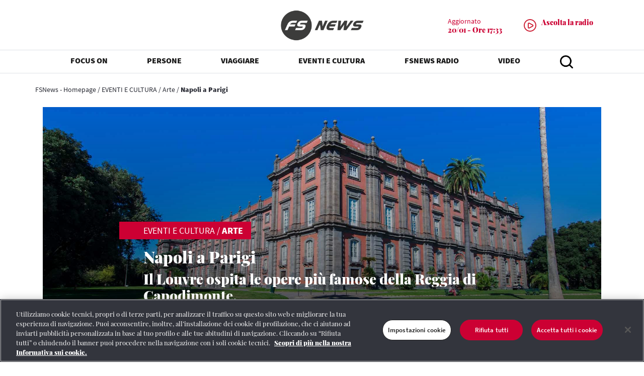

--- FILE ---
content_type: text/html; charset=UTF-8
request_url: https://www.fsnews.it/it/eventi/arte/2023/8/3/napoli-a-parigi.html
body_size: 12381
content:
<!doctype html>
<html lang="it">
 <head>
  <meta http-equiv="Content-Security-Policy" content="default-src 'self' https://*.adobedc.net https://analytics.tiktok.com wss://*.lavoraconnoi.gruppofs.it https://*.vimeo.com https://vimeo.com https://*.spotify.com https://spotify.com wss://*.trenitalia.it https://*.adobe.com https://*.omniture.com https://*.gruppofs.it https://*.trenitalia.it http://*.ferroviedellostato.it https://*.ferroviedellostato.it https://*.fsitaliane.it http://*.fsitaliane.it https://*.rfi.it *.youtube.com https://moovitapp.com/napoli_e_campania-882/poi/it http://*.adobedtm.com https://*.demdex.net https://*.cookielaw.org https://*.ne-t.it https://*.onetrust.com https://*.serving-sys.com  https://*.akamaihd.net https://googletagmanager.com https://*.googletagmanager.com https://*.facebook.net https://*.facebook.com https://*.fburl.com https://fburl.com http://*.112.2o7.net https://*.d3.sc.omtrdc.net https://*.issuu.com https://*.quantcount.com https://*.quantserve.com https://unpkg.com https://*.unpkg.com https://*.google.com https://*.gstatic.com http://*.gstatic.com https://*.googleapis.com https://siteimproveanalytics.com https://*.siteimproveanalytics.com http://*.siteimproveanalytics.com http://siteimproveanalytics.com https://*.doubleclick.net https://static.xx.fbcdn.net https://*.fbcdn.net https://*.jsdelivr.net https://*.arcgis.com https://*.mycicero.it  https://*.licdn.com https://*.youtube-nocookie.com https://*.knightlab.com https://*.twitter.com https://*.instagram.com https://*.arcgisonline.com https://*.linkedin.com https://*.sc.omtrdc.net 'unsafe-inline' 'unsafe-eval' ; worker-src 'self' data: * blob: 'unsafe-inline' 'unsafe-eval' ; style-src 'self' data: * 'unsafe-inline' 'unsafe-eval'; style-src-elem 'self' data: * 'unsafe-inline' 'unsafe-eval'; img-src data: *  ; media-src https://*.fsitaliane.it https://fsitaliane.it https://*.railpost.it https://railpost.it ferroviedellostato.it *.ferroviedellostato.it https://*.fsnews.it https://*.rfi.it https://rfi.it ; script-src 'self' https://rum.hlx.page https://analytics.tiktok.com https://*.adobe.com https://chatbot.lavoraconnoi.gruppofs.it/lavoraconnoi-widget/assets/dist/oe-min.js https://*.gruppofs.it https://*.trenitalia.it https://*.adobe.com https://*.omniture.com http://*.ferroviedellostato.it https://*.ferroviedellostato.it https://*.fsitaliane.it http://*.fsitaliane.it *.youtube.com http://*.adobedtm.com https://*.demdex.net https://*.cookielaw.org https://*.onetrust.com https://*.serving-sys.com  https://*.akamaihd.net https://googletagmanager.com https://*.googletagmanager.com https://*.facebook.net https://*.facebook.com https://*.fburl.com https://fburl.com http://*.112.2o7.net https://*.d3.sc.omtrdc.net https://*.issuu.com https://*.quantcount.com https://*.quantserve.com https://unpkg.com https://*.unpkg.com https://*.google.com https://*.gstatic.com http://*.gstatic.com https://*.googleapis.com https://siteimproveanalytics.com https://*.siteimproveanalytics.com http://*.siteimproveanalytics.com http://siteimproveanalytics.com https://*.doubleclick.net https://static.xx.fbcdn.net https://*.fbcdn.net https://*.jsdelivr.net https://*.arcgis.com https://*.mycicero.it  https://*.licdn.com https://*.youtube-nocookie.com https://*.knightlab.com https://*.twitter.com https://*.instagram.com https://*.arcgisonline.com https://*.linkedin.com https://*.sc.omtrdc.net 'sha256-ztfZnr8TWrJqF20dAkAf6AjeoT4twnR+uTEH6wyd6N4=' 'sha256-NRnh0w59T/sc91oR7kVCfYPaRX0nBIrTrDmcc3EwPGs=' 'sha256-iqOPaRlwwgtNy7J3vh/+LSW9/QVdN+Fl+YfMS8+GcPo=' 'sha256-/OSqvuJV8KJQPM8s99BJZDLwET1PUo22qH++ddam9Lc=' 'sha256-yf118OAfTHL5qBqWY73f02wuDwILqCT4xeuWh5e6qPU=' 'sha256-ShfMGXSlmuuHrtFpavMYHMwT39XqX+iRcD0zPDWtqA4=' 'sha256-rRMdkshZyJlCmDX27XnL7g3zXaxv7ei6Sg+yt4R3svU=' 'sha256-kbHtQyYDQKz4SWMQ8OHVol3EC0t3tHEJFPCSwNG9NxQ=' 'unsafe-hashes' 'sha256-h6KVPYg1SA+te0k+0gkFystpIj2pH1HaUJuKUXhOf/U=' 'sha256-flGbeQJkJMR43Bty80frEyfJ0B3CRYlzuv4mkMp9AW0=' 'sha256-qwCBdqx3FF45LYOSeH6ByQwlkqVLFZDYd5x0+VbA5Go=' 'sha256-+HanseYjSEP12Eh68FWt3UL+YBjU9OLymrCMDwioXZQ=' 'sha256-R1NqI+uV8PHY8Atu9UrEVTzAXQbdzkkmDat9yfCDKW0=' 'sha256-Se9D2hyE7DSzmKqrQ+jeutFoVZWWKXx1hunJ6COceb8=' 'sha256-3MMl0R8NjVLggOquOQY2Uebv56lkkO0oG/OP40sjS00=' 'unsafe-eval' ; font-src 'self' data: *"> 
  <meta charset="UTF-8"> 
  <meta name="viewport" content="width=device-width, initial-scale=1, shrink-to-fit=no"> 
  <!-- FAVICON --> 
  <script defer type="text/javascript" src="https://rum.hlx.page/.rum/@adobe/helix-rum-js@%5E2/dist/rum-standalone.js" data-routing="program=133664,environment=1313040,tier=publish"></script> 
  <link rel="icon" type="image/vnd.microsoft.icon" href="/etc.clientlibs/settings/wcm/designs/fs_news/clientlib-base-head/resources/images/favicon-180x180.png"> 
  <link rel="shortcut icon" type="image/vnd.microsoft.icon" href="/etc.clientlibs/settings/wcm/designs/fs_news/clientlib-base-head/resources/images/favicon-180x180.png"> 
  <link rel="apple-touch-icon-precomposed" href="/etc.clientlibs/settings/wcm/designs/fs_news/clientlib-base-head/resources/images/favicon-180x180.png"> 
  <meta name="msapplication-TileImage" content="/etc.clientlibs/settings/wcm/designs/fs_news/clientlib-base-head/resources/images/favicon-270x270.png"> 
  <meta name="description" content="Il Louvre ospita le opere più famose della Reggia di Capodimonte. "> 
  <link rel="canonical" href="https://www.fsnews.it/it/eventi/arte/2023/8/3/napoli-a-parigi.html"> 
  <!-- Google Tag Manager --> 
  <script>(function(w,d,s,l,i){w[l]=w[l]||[];w[l].push({'gtm.start':
new Date().getTime(),event:'gtm.js'});var f=d.getElementsByTagName(s)[0],
j=d.createElement(s),dl=l!='dataLayer'?'&l='+l:'';j.async=true;j.src=
'https://www.googletagmanager.com/gtm.js?id='+i+dl;f.parentNode.insertBefore(j,f);
})(window,document,'script','dataLayer','GTM-5VX9G4PP');</script> 
  <!-- End Google Tag Manager --> 
  <meta property="og:locale" content="it"> 
  <meta property="og:type" content="website"> 
  <meta property="og:title" content="Napoli a Parigi"> 
  <meta property="og:image" content="https://www.fsnews.it/content/dam/fs_news/eventi-2023/agosto/arte/03_08_2023_Napoli_a_Parigi_apertura.jpg"> 
  <meta property="og:description" content="Il Louvre ospita le opere più famose della Reggia di Capodimonte. "> 
  <meta property="og:url" content="https://www.fsnews.it/it/eventi/arte/2023/8/3/napoli-a-parigi.html"> 
  <meta property="og:site_name" content="FS News"> 
  <meta name="twitter:card" content="summary_large_image"> 
  <meta name="twitter:image" content="https://www.fsnews.it/content/dam/fs_news/eventi-2023/agosto/arte/03_08_2023_Napoli_a_Parigi_apertura.jpg"> 
  <meta name="twitter:title" content="Napoli a Parigi"> 
  <meta name="twitter:site" content="fsnews_it"> 
  <meta name="twitter:description" content="Il Louvre ospita le opere più famose della Reggia di Capodimonte. "> 
  <title>Napoli a Parigi</title> 
  <!-- Meta Pixel Code --> 
  <script>
    !function(f,b,e,v,n,t,s)
    {if(f.fbq)return;n=f.fbq=function(){n.callMethod?
        n.callMethod.apply(n,arguments):n.queue.push(arguments)};
        if(!f._fbq)f._fbq=n;n.push=n;n.loaded=!0;n.version='2.0';
        n.queue=[];t=b.createElement(e);t.async=!0;
        t.src=v;s=b.getElementsByTagName(e)[0];
        s.parentNode.insertBefore(t,s)}(window, document,'script',
        'https://connect.facebook.net/en_US/fbevents.js');
    fbq('init', '1509644419702477');
    fbq('track', 'PageView');
</script> 
  <noscript>
   &lt;img height="1" width="1" style="display:none" src="https://www.facebook.com/tr?id=1509644419702477&amp;amp;ev=PageView&amp;amp;noscript=1"&gt;
  </noscript> 
  <!-- End Meta Pixel Code --> 
  <link rel="stylesheet" href="https://use.fontawesome.com/releases/v5.8.2/css/all.css" integrity="sha384-oS3vJWv+0UjzBfQzYUhtDYW+Pj2yciDJxpsK1OYPAYjqT085Qq/1cq5FLXAZQ7Ay" crossorigin="anonymous"> 
  <link rel="stylesheet" href="/etc.clientlibs/settings/wcm/designs/fs_news/clientlib-base-head.lc-8c916541c9c5aae90615588f0a4daa2b-lc.min.css" type="text/css"> 
  <link rel="stylesheet" href="/etc.clientlibs/settings/wcm/designs/fs_news/clientlib-extra-head.lc-81ec6b67c3b52b2271dc2f09dd0d0c16-lc.min.css" type="text/css"> 
  <link rel="stylesheet" href="/etc.clientlibs/settings/wcm/designs/fs_news/clientlib-web-radio.lc-584e8877b4c8186c2b4887e625bce786-lc.min.css" type="text/css"> 
  <!--<sly data-sly-use.runMode="deck.fsi.fsnews.core.models.RunModeModel" data-sly-test=""
     data-sly-resource="cloudconfig-header"></sly>--> 
  <!-- commenting out line 7 retrieves the FsiFoundation headlibs_local otherwise it was overwritten  --> 
  <!-- <sly data-sly-include="partials/headlibs_local.html" ></sly> --> 
  <!-- OneTrust Cookies Consent Notice start for fsnews.it --> 
  <script type="text/javascript" src="https://cdn.cookielaw.org/consent/bbd1357e-1b3d-4d6e-8c89-d5a8e61d090d/OtAutoBlock.js"></script> 
  <script src="https://cdn.cookielaw.org/scripttemplates/otSDKStub.js" data-document-language="true" type="text/javascript" charset="UTF-8" data-domain-script="bbd1357e-1b3d-4d6e-8c89-d5a8e61d090d"></script> 
  <script type="text/javascript">
function OptanonWrapper() { }
</script> 
  <!-- OneTrust Cookies Consent Notice end for fsnews.it --> 
  <script src="https://assets.adobedtm.com/f7c60cc22ee3/00e88332d42f/launch-7bb2b89f8b66.min.js" async></script> 
  <script type="text/javascript">
                var digitalData =  {
                    page: {
                        pageInfo: {
                            siteID: "fsnews",
                            siteType: "web",
                            siteSection: "EVENTI E CULTURA",
                            siteSubSection:"Arte",
                            siteSubSection2:"Napoli a Parigi",
                            pageName: "fsnews:...>Arte>Napoli a Parigi",
                            contentType: "news",
                            contentTags: "",
                            errorPage: ""
                        }
                    },
                    user: {
                        loginStatus: "Not logged in"
                    },
                    environment: "prod"
                };
            </script> 
 </head> 
 <body class="page-article" data-language="it"> 
  <div> 
  </div> 
  <div>
   <div class="section">
    <div class="new"></div> 
   </div>
   <div class="iparys_inherited">
    <div class="header_par iparsys parsys">
     <div class="header section"> 
      <header class="wrap-header fixed-top" id="testata"> 
       <!-- TESTATA LOGO E PLAYER --> 
       <div class="wrap-testata bg-white border-bottom allunga" id="barra-logo"> 
        <div class="container"> 
         <div class="row"> 
          <div class="col d-none d-lg-block"></div> 
          <!-- FS News Logo--> 
          <div class="col-4 col-lg text-center"> 
           <a href="/it.html" title="Fs News"> <img alt="Logo" class="d-none d-lg-block mx-auto ingrandisci-logo" height="61" id="logo-testata" src="/content/dam/fs_news/loghi/LOGO_FSNEWS_2025_MASTER_GRIGIO_L_1032.png" width="165"> <img alt="Logo" class="d-block d-lg-none logo-mobile" height="40" src="/content/dam/fs_news/loghi/LOGO_FSNEWS_2025_MASTER_GRIGIO_L_1032.png" width="108"> </a> 
          </div> 
          <!-- FS News Radio--> 
          <div class="col col d-flex align-items-center justify-content-end"> 
           <div> 
            <div class="ultimo-aggiornamento d-flex flex-row float-right"> 
             <div class="player-descrizione font-14 text-red text-left d-flex flex-column"> 
              <span class="text-sans mb-0">Aggiornato</span> 
              <span class="bold-900">20/01 - Ore 17:33</span> 
             </div> 
            </div>
           </div> 
           <a id="idPopup" class="d-none d-lg-flex float-right text-red" target="popup" data-radio-url="https:\/\/play5.newradio.it\/player\/index\/933" href="https://play5.newradio.it/player/index/933"> 
            <div class="player-testata-desktop d-flex flex-row float-right"> 
             <div class="play mr-2 d-flex align-items-center"> 
              <img alt="Player radio" height="30" src="/etc.clientlibs/settings/wcm/designs/fs_news/clientlib-base-head/resources/images/play-red.png" width="30"> 
             </div> 
             <div class="player-descrizione font-14 text-red text-left d-flex flex-column"> 
              <span class="text-sans mb-0"></span> 
              <span class="bold-900">Ascolta la radio </span> 
             </div> 
            </div> </a> 
           <div class="player-testata-desktop d-flex flex-row float-right d-lg-none pt-1"> 
            <a class="d-flex align-contents-center" href="https://play5.newradio.it/player/index/933"> 
             <div class="play mr-2 d-flex align-items-center"> 
              <img alt="Player radio" height="30" src="/etc.clientlibs/settings/wcm/designs/fs_news/clientlib-base-head/resources/images/play-red.png" width="30"> 
             </div> </a> 
            <div class="player-descrizione font-14 text-red text-left d-flex flex-column"> 
             <span class="text-sans mb-0"></span> 
             <span class="bold-900">Ascolta la radio </span> 
            </div> 
           </div> 
          </div> 
         </div> 
        </div> 
       </div> 
       <!-- MENU DESKTOP--> 
       <div class="wrap-menu-testata border-bottom bg-white togli-ombra" id="menu-testata"> 
        <div class="container"> 
         <nav class="navbar navbar-expand-lg navbar-light bg-white py-0"> 
          <div class="collapse navbar-collapse" id="menu-desktop"> 
           <ul class="navbar-nav mx-auto text-sans font-16 d-flex justify-content-around w-100"> 
            <li class="nav-item active dropdown"> <a class="nav-link dropdown-toggle text-uppercase bold-900" href="#" id="navbarDropdown_0" target="_self" role="button" data-toggle="dropdown" aria-haspopup="true" aria-expanded="false">FOCUS ON</a> 
             <div aria-labelledby="navbarDropdown" class="dropdown-menu border-bottom"> 
              <a class="dropdown-item text-center w-auto text-uppercase" href="/it/focus-on.html" target="_self">FOCUS ON</a> 
              <a class="dropdown-item text-center w-auto" href="/it/focus-on/infrastrutture.html" target="_self">Infrastrutture</a> 
              <a class="dropdown-item text-center w-auto" href="/it/focus-on/corporate.html" target="_self">Corporate</a> 
              <a class="dropdown-item text-center w-auto" href="/it/focus-on/sostenibilita.html" target="_self">Sostenibilità</a> 
              <a class="dropdown-item text-center w-auto" href="/it/focus-on/servizi.html">Servizi</a> 
              <a class="dropdown-item text-center w-auto" href="/it/focus-on/innovazione.html" target="_self">Innovazione</a> 
             </div> </li> 
            <li class="nav-item active dropdown"> <a class="nav-link dropdown-toggle text-uppercase bold-900" href="#" id="navbarDropdown_1" target="_self" role="button" data-toggle="dropdown" aria-haspopup="true" aria-expanded="false">PERSONE</a> 
             <div aria-labelledby="navbarDropdown" class="dropdown-menu border-bottom"> 
              <a class="dropdown-item text-center w-auto text-uppercase" href="/it/persone.html" target="_self">PERSONE</a> 
              <a class="dropdown-item text-center w-auto" href="/it/persone/incontri.html" target="_self">Incontri</a> 
              <a class="dropdown-item text-center w-auto" href="/it/persone/racconti.html" target="_self">Racconti</a> 
             </div> </li> 
            <li class="nav-item active dropdown"> <a class="nav-link dropdown-toggle text-uppercase bold-900" href="#" id="navbarDropdown_2" target="_self" role="button" data-toggle="dropdown" aria-haspopup="true" aria-expanded="false">VIAGGIARE</a> 
             <div aria-labelledby="navbarDropdown" class="dropdown-menu border-bottom"> 
              <a class="dropdown-item text-center w-auto text-uppercase" href="/it/viaggiare.html" target="_self">VIAGGIARE</a> 
              <a class="dropdown-item text-center w-auto" href="/it/viaggiare/mete.html" target="_self">Mete</a> 
              <a class="dropdown-item text-center w-auto" href="/it/viaggiare/itinerari.html" target="_self">Itinerari</a> 
             </div> </li> 
            <li class="nav-item active dropdown"> <a class="nav-link dropdown-toggle text-uppercase bold-900" href="#" id="navbarDropdown_3" target="_self" role="button" data-toggle="dropdown" aria-haspopup="true" aria-expanded="false">EVENTI E CULTURA</a> 
             <div aria-labelledby="navbarDropdown" class="dropdown-menu border-bottom"> 
              <a class="dropdown-item text-center w-auto text-uppercase" href="/it/eventi.html" target="_self">EVENTI E CULTURA</a> 
              <a class="dropdown-item text-center w-auto" href="/it/eventi/arte.html" target="_self">Arte</a> 
              <a class="dropdown-item text-center w-auto" href="/it/eventi/spettacolo.html" target="_self">Spettacolo</a> 
              <a class="dropdown-item text-center w-auto" href="/it/eventi/lifestyle.html" target="_self">Lifestyle</a> 
              <a class="dropdown-item text-center w-auto" href="/it/eventi/libri.html" target="_self">Libri</a> 
              <a class="dropdown-item text-center w-auto" href="/it/eventi/sport.html" target="_self">Sport</a> 
             </div> </li> 
            <li class="nav-item active dropdown"> <a class="nav-link dropdown-toggle text-uppercase bold-900" href="#" id="navbarDropdown_4" target="_self" role="button" data-toggle="dropdown" aria-haspopup="true" aria-expanded="false">FSNEWS RADIO</a> 
             <div aria-labelledby="navbarDropdown" class="dropdown-menu border-bottom"> 
              <a class="dropdown-item text-center w-auto text-uppercase" href="/it/fs-news-radio.html" target="_self">FSNEWS RADIO</a> 
              <a class="dropdown-item text-center w-auto" href="/it/fs-news-radio/palinsesto.html">Palinsesto</a> 
              <a class="dropdown-item text-center w-auto" href="/it/fs-news-radio/podcast.html">Podcast</a> 
             </div> </li> 
            <li class="nav-item active dropdown"> <a class="nav-link dropdown-toggle text-uppercase bold-900" href="https://www.youtube.com/@FSNewsVideo" id="navbarDropdown_5" target="_blank">VIDEO</a> </li> 
            <li class="nav-item dropdown"> <button type="button" class="btn btn-link nav-link dropdown-toggle" id="navbarDropdown_search" data-toggle="dropdown" aria-haspopup="true" aria-expanded="false"> <img src="/etc.clientlibs/settings/wcm/designs/fs_news/clientlib-base-head/resources/images/icona-header-ricerca.png" width="26" height="26" alt="Cerca"></button> 
             <div class="dropdown-menu border-bottom border-top" aria-labelledby="navbarDropdown_search"> 
              <div class="box-ricerca py-4"> 
               <form action="/it/cerca.html" id="form-ricerca" data-expires="2"> 
                <div class="wrap-box-ricerca d-flex form-group bg-white arrotonda-cerca mb-0"> 
                 <input id="campo-cerca" autocomplete="off" class="form-control" type="text" name="text" placeholder="Cerca nel sito"> 
                 <button type="button" id="pulisci-cerca" class="pulisci-cerca mr-3 btn btn-link text-istituzionale border-right pr-3 d-none"><img src="/etc.clientlibs/settings/wcm/designs/fs_news/clientlib-base-head/resources/images/chiudi.png" alt="Cancella il campo" width="16" height="15"></button> 
                 <button type="submit" class="btn btn-link"><img src="/etc.clientlibs/settings/wcm/designs/fs_news/clientlib-base-head/resources/images/icon-search.png" alt="Cerca nel sito" width="30" height="30"></button> 
                </div> 
                <div class="box-ricerca-autocomplete bg-white px-5 pb-3 mt-0 d-none"> 
                </div> 
               </form> 
              </div> 
             </div> </li> 
           </ul> 
          </div> 
         </nav> 
        </div> 
       </div> 
       <!-- MENU MOBILE --> 
       <ul class="mobile_menu text-sans"> 
        <li class="cerca-mobile"> 
         <form action="/it/cerca.html" class="cerca-mobile-interno bg-white py-2 pl-3 rounded-pill d-flex justify-content-between"> 
          <input class="font-14 border-0" id="cerca" name="text" placeholder="Cerca nel sito" type="text"> 
          <button class="pulisci-cerca-mobile mr-3 btn btn-link text-istituzionale border-right pr-3 d-none py-0" id="pulisci-cerca-mobile" type="button"> <img alt="Cancella il campo" height="15" src="/etc.clientlibs/settings/wcm/designs/fs_news/clientlib-base-head/resources/images/chiudi.png" width="16"> </button> 
          <button class="btn btn-link p-0 pr-2" role="button" type="submit"> <img height="23" src="/etc.clientlibs/settings/wcm/designs/fs_news/clientlib-base-head/resources/images/icon-search.png" width="23"> </button> 
         </form> </li> 
        <li class="hasChild"> <a class="bold-900" href="#" target="_self">FOCUS ON</a> 
         <ul class="submenu"> 
          <li> <a href="/it/focus-on.html" target="_self">FOCUS ON </a> </li> 
          <li> <a href="/it/focus-on/infrastrutture.html" target="_self">Infrastrutture</a> </li> 
          <li> <a href="/it/focus-on/corporate.html" target="_self">Corporate</a> </li> 
          <li> <a href="/it/focus-on/sostenibilita.html" target="_self">Sostenibilità</a> </li> 
          <li> <a href="/it/focus-on/servizi.html">Servizi</a> </li> 
          <li> <a href="/it/focus-on/innovazione.html" target="_self">Innovazione</a> </li> 
         </ul> </li> 
        <li class="hasChild"> <a class="bold-900" href="#" target="_self">PERSONE</a> 
         <ul class="submenu"> 
          <li> <a href="/it/persone.html" target="_self">PERSONE </a> </li> 
          <li> <a href="/it/persone/incontri.html" target="_self">Incontri</a> </li> 
          <li> <a href="/it/persone/racconti.html" target="_self">Racconti</a> </li> 
         </ul> </li> 
        <li class="hasChild"> <a class="bold-900" href="#" target="_self">VIAGGIARE</a> 
         <ul class="submenu"> 
          <li> <a href="/it/viaggiare.html" target="_self">VIAGGIARE </a> </li> 
          <li> <a href="/it/viaggiare/mete.html" target="_self">Mete</a> </li> 
          <li> <a href="/it/viaggiare/itinerari.html" target="_self">Itinerari</a> </li> 
         </ul> </li> 
        <li class="hasChild"> <a class="bold-900" href="#" target="_self">EVENTI E CULTURA</a> 
         <ul class="submenu"> 
          <li> <a href="/it/eventi.html" target="_self">EVENTI E CULTURA </a> </li> 
          <li> <a href="/it/eventi/arte.html" target="_self">Arte</a> </li> 
          <li> <a href="/it/eventi/spettacolo.html" target="_self">Spettacolo</a> </li> 
          <li> <a href="/it/eventi/lifestyle.html" target="_self">Lifestyle</a> </li> 
          <li> <a href="/it/eventi/libri.html" target="_self">Libri</a> </li> 
          <li> <a href="/it/eventi/sport.html" target="_self">Sport</a> </li> 
         </ul> </li> 
        <li class="hasChild"> <a class="bold-900" href="#" target="_self">FSNEWS RADIO</a> 
         <ul class="submenu"> 
          <li> <a href="/it/fs-news-radio.html" target="_self">FSNEWS RADIO </a> </li> 
          <li> <a href="/it/fs-news-radio/palinsesto.html">Palinsesto</a> </li> 
          <li> <a href="/it/fs-news-radio/podcast.html">Podcast</a> </li> 
         </ul> </li> 
        <li class="hasChild"> <a class="bold-900" href="https://www.youtube.com/@FSNewsVideo" target="_blank">VIDEO</a> </li> 
        <div class="seguici-mobile"> 
         <p class="font-12 ml-3 mt-3">Social</p> 
         <div class="seguici-mobile-social"> 
          <div class="col-12 d-flex justify-content-start justify-content-lg-between "> 
           <a class="mb-3" href="https://twitter.com/fsnews_it"> <span class="fa-stack fa-2x font-18"> <i class="fas fa-circle fa-stack-2x text-gr-chiaro"></i> <i class="fab fa-twitter fa-stack-1x fa-inverse text-white"></i> </span> </a> 
           <a class="mb-3" href="https://telegram.me/FSNews"> <span class="fa-stack fa-2x font-18"> <i class="fas fa-circle fa-stack-2x text-gr-chiaro"></i> <i class="fas fa-paper-plane fa-stack-1x fa-inverse text-white"></i> </span> </a> 
           <a class="mb-3" href="https://www.youtube.com/channel/UCte9spmg-6QUs7xI8cnrdCw"> <span class="fa-stack fa-2x font-18"> <i class="fas fa-circle fa-stack-2x text-gr-chiaro"></i> <i class="fab fa-youtube fa-stack-1x fa-inverse text-white"></i> </span> </a> 
           <a class="mb-3" href="https://www.instagram.com/fsnews.it/"> <span class="fa-stack fa-2x font-18"> <i class="fas fa-circle fa-stack-2x text-gr-chiaro"></i> <i class="fab fa-instagram fa-stack-1x fa-inverse text-white"></i> </span> </a> 
          </div> 
         </div> 
        </div> 
       </ul> 
      </header> 
      <script id="search-autosuggestion-template" type="text/x-handlebars">
    <div class="w-100 border-bottom mb-3" style="height: 1px;"></div>
    {{#each this}}
        <p class="box-ricerca-autocomplete-item text-serif"><a href="/content/fs_news/it/cerca.html?text={{this}}" class="text-istituzionale"><i class="far fa-clock mr-3 text-gr-scuro" style="opacity:.25;"></i>{{this}}</a></p>
    {{/each}}
</script>
     </div> 
    </div> 
   </div> 
  </div> 
  <div class="wrap-breadcrumb d-none d-md-block"> 
   <div class="container"> 
    <div class="row"> 
     <div class="col-12 px-0"> 
      <div class="breadcrumb text-sans font-14 my-4"> 
       <p> <a href="/it.html" class="text-istituzionale">FSNews - Homepage</a> / <a href="/it/eventi.html" class="text-istituzionale">EVENTI E CULTURA</a> / <a href="/it/eventi/arte.html" class="text-istituzionale">Arte</a> / <span class="bold-900">Napoli a Parigi</span> </p> 
      </div> 
     </div> 
    </div> 
   </div> 
  </div> 
  <div class="article-full-heading section">
   <!-- TESTATA--> 
   <div class="wrap-testata-articolo mb-3 mb-md-4"> 
    <div class="container"> 
     <div class="row"> 
      <div class="col-12"> 
       <div class="row testata-articolo mx-0 position-relative"> 
        <img class="tagImg" src="/content/dam/fs_news/eventi-2023/agosto/arte/03_08_2023_Napoli_a_Parigi_apertura.jpg"> 
        <div class="gradient-mask position-absolute" style="right:0;left:0;bottom:0;top:0"></div> 
        <div class="col-md-2 d-none d-md-block"></div> 
        <div class="col-12 col-md-8"> 
         <div class="d-flex align-items-start flex-column h-100 text-white testata-articolo-container"> 
          <div class="etichetta-testata-articolo mt-auto text-sans bg-red py-1 pr-3 mb-3 ml-n4 pl-4 ml-md-n5 pl-md-5"> 
           <a href="/it/eventi.html" class="text-white text-uppercase">EVENTI E CULTURA</a> / 
           <a href="/it/eventi/arte.html" class="text-white bold-900 text-uppercase">Arte</a> 
          </div> 
          <a class="text-white"> <h1 class="titolo-testata-articolo d-block bold-900">Napoli a Parigi</h1> <h2 class="sottotitolo-testata-articolo bold-900 d-none d-md-block">Il Louvre ospita le opere più famose della Reggia di Capodimonte. </h2> </a> 
          <div class="data-testata-articolo d-block mb-4">
           03 agosto 2023
          </div> 
         </div> 
        </div> 
        <div class="col-md-2 d-none d-md-block"></div> 
       </div> 
      </div> 
     </div> 
    </div> 
   </div> 
  </div> 
  <div id="box-video"></div> 
  <div class="wrap-articolo"> 
   <div class="container"> 
    <div class="row"> 
     <div class="col-md-2 d-none d-md-block wrap-social"> 
      <div id="float-social" class="position-relative" style="top: 0px; left: auto;"> 
       <!-- fixed quando c'è scorrimento della pagina--> 
       <button id="btn-print" class="btn-print position-absolute" aria-label="print button"></button> 
       <div class="social-container position-absolute text-center d-flex align-items-between flex-column bg-white" style="padding-top: 60px;"> 
        <a href="#" id="btn-fb" class="my-2 text-red" aria-label="Condividi"> <i class="fab fa-facebook-f"></i> </a> 
        <a href="#" id="btn-tw" class="my-2 text-red" aria-label="Condividi"> <i class="fab fa-twitter"></i> </a> 
        <a href="#" id="btn-in" class="my-2 text-red" aria-label="Condividi"> <i class="fab fa-linkedin"></i> </a> 
        <a href="#" id="btn-wa" class="my-2 text-red" aria-label="Condividi"> <i class="fab fa-whatsapp"></i> </a> 
        <a href="#" id="btn-tl" class="my-2 text-red" aria-label="Condividi"> <i class="fab fa-telegram"></i> </a> 
        <a href="#" id="btn-email" class="my-2 text-red" aria-label="Condividi"> <i class="fas fa-envelope"></i> </a> 
       </div> 
       <button id="btn-social" class="btn-social position-absolute" aria-label="social button"></button> 
      </div> 
     </div> 
     <div class="col-12 col-md-8"> 
      <div class="row articolo-container"> 
       <div class="col-12 articolo-meta mb-3"> 
        <div class="row"> 
         <div class="articolo-autore col"> 
          <a href="/it/autore/redazione.html" class="text-red text-uppercase bold-900 text-sans">Redazione</a> 
         </div> 
        </div> 
       </div> 
       <div class="col-12 articolo-testo"> 
        <div class="text section">
         <p></p>
         <p>A prima vista, potrebbe sembrare uno scambio di cortesie e buone pratiche tra due dei più grandi istituti culturali del mondo. Ma in realtà <em>Napoli a Parigi: il Louvre invita il Museo di Capodimonte</em> è una prima nella storia delle mostre. Consapevole dell’importanza degli scambi tra i musei europei, la direzione del Louvre ha voluto stringere un partenariato senza precedenti con un luogo espositivo simbolo della cultura partenopea. La rassegna, inaugurata il 7 giugno dai presidenti della Repubblica dei due Stati, <strong>Sergio Mattarella</strong> ed <strong>Emmanuel Macron</strong>, non racconta un artista né un movimento ma la storia dei due musei.</p> 
         <p>&nbsp;</p> 
         <p>E già dopo un mese di apertura al pubblico, ha raggiunto un successo senza precedenti, con circa 800mila visitatori e 15mila cataloghi venduti. La <strong>Reggia di Capodimonte era l’antica residenza di caccia dei Borboni</strong>. Edificata su un colle che domina Napoli, ospita una delle pinacoteche più ricche d'Europa e il secondo più importante Gabinetto dei disegni e delle stampe in Italia dopo quello degli Uffizi di Firenze, oltre a un’eccezionale collezione di porcellane. Per non parlare dei 134 ettari di parco, il Real Bosco, costituito da alberi secolari e prati verdi con oltre 400 diverse specie vegetali. Poiché si temeva che gli importanti lavori di ristrutturazione previsti nel museo, come le coperture e l’isolamento termico degli edifici e l’adeguamento energetico della struttura, avrebbero privato i visitatori dell’accesso, il Louvre ha offerto la possibilità di continuare ad ammirare i capolavori di Capodimonte a Parigi per sei mesi, ponendoli a confronto con la propria collezione di dipinti italiani dello stesso periodo.</p> 
         <p>&nbsp;</p> 
         <p></p> 
        </div> 
        <div class="image section"> 
         <img src="/content/dam/fs_news/eventi-2023/agosto/arte/03_08_2023_Napoli_a_Parigi_interna.jpg"> 
        </div> 
        <div class="text section">
         <p></p>
         <p>«Siamo riusciti a mettere in mostra la più bella collezione di pittura&nbsp;italiana del mondo», afferma con orgoglio <strong>Sébastien Allard</strong>, direttore del dipartimento delle Pitture del museo francese, commentando questo dialogo senza precedenti. Prima di volare nella capitale francese, una ventina di dipinti tra quelli più importanti del museo napoletano sono stati restaurati. È il caso del celebre <em>Ritratto di Paolo III</em> di <strong>Tiziano Vecellio</strong>: dopo l’intervento si può apprezzare la finezza della barba del pontefice e l’impareggiabile trattamento utilizzato per il velluto del suo mantello.</p> 
         <p>&nbsp;</p> 
         <p>Più di 70 capolavori hanno lasciato il suolo italiano e sono in mostra fino all’8 gennaio 2024 in tre diversi luoghi del Louvre. La celebre Grande Galerie ospita le opere più emblematiche dell’arte italiana. La Salle de la Chapelle presenta e spiega le origini della collezione napoletana. Infine, nella Salle de l’Horloge, quattro capolavori del disegno di quella che era la collezione Farnese (tra cui uno di <strong>Michelangelo</strong> e uno di <strong>Raffaello</strong>) sono messi a confronto con i disegni delle collezioni del Louvre.</p> 
         <p>&nbsp;</p> 
         <p>«Alcune opere di Capodimonte, come la Danae e il Ritratto di Paolo III con i nipoti Alessandro e Ottavio Farnese, di Tiziano, o l’Antea di Parmigianino, per molti non saranno una sorpresa: compaiono in tanti manuali di storia dell’arte. La vera novità sarà legarle a questo museo, famoso per gli amanti del settore ma ancora da scoprire per il vasto pubblico», spiega il francese <strong>Sylvain Bellenger</strong>, direttore dell’istituto napoletano da novembre 2015. «Nonostante l’attaccamento storico dei francesi a Napoli, infatti, non sempre i visitatori della più nota Pompei pensano di inserire Capodimonte nel loro moderno Grand Tour, anche se rimane comunque uno dei luoghi espositivi più importanti d’Europa».</p> 
         <p>&nbsp;</p> 
         <p>&nbsp;</p> 
         <p></p> 
        </div> 
        <div class="image section"> 
         <img src="/content/dam/fs_news/eventi-2023/agosto/arte/03_08_2023_Napoli_a_Parigi_interna_2.jpg"> 
        </div> 
        <div class="text section">
         <p></p>
         <p>Prima di collocare i 31 dipinti napoletani nella Grande Galerie del Louvre, è stato necessario togliere altrettanti quadri e immaginare un nuovo allestimento per offrire una&nbsp;diversa scenografia, con un’attenzione particolare per la <em>Flagellazione di Cristo</em> di <strong>Caravaggio</strong>. Lo spazio più prestigioso di quest’area, chiamato Tribuna, offre un inusuale faccia a faccia tra due dei nudi più belli del Rinascimento italiano: la <em>Danae </em>di <strong>Tiziano</strong>, appena arrivata da Napoli, e <em>Il sonno di Antiope</em>, opera di <strong>Correggio </strong>che fa parte delle collezioni del Louvre. E cosa dire dell’enigmatica Antea di Parmigianino che rivaleggia per mistero e raffinatezza con il celeberrimo <em>Ritratto di Baldassarre Castiglione</em> firmato da <strong>Raffaello</strong>, acquistato nel 1661 da Luigi XIV e ora&nbsp;di proprietà dello Stato francese?</p> 
         <p>&nbsp;</p> 
         <p>Ma Napoli a Parigi non è solo l’occasione per ammirare opere d’arte negli spazi del Louvre. Al di là delle sale del museo, un ambizioso programma culturale, musicale e cinematografico completa l’iniziativa e promuove per sei mesi la ricca civiltà napoletana nella capitale francese. Tra i numerosi eventi, cinque concerti rendono omaggio a questa città, uno dei grandi centri della musica europea di età barocca. E per chiudere degnamente l’evento, il 15 dicembre 2023 il museo proporrà al pubblico una notte di spettacoli&nbsp;ed esperienze per vivere le diverse sfaccettature di Napoli.</p> 
         <p>I lavori al museo di Capodimonte inizieranno nel 2024 con la chiusura del primo piano. L’anno successivo vedrà la chiusura completa della struttura, sia del primo che del secondo piano. I turisti e i cittadini partenopei, tuttavia, avranno sempre la possibilità di godere del Real Bosco, il parco più bello della città, e dei suoi splendidi giardini, riportati all’antico splendore dal direttore Sylvain Bellenger.</p> 
         <p></p> 
        </div> 
       </div> 
       <div class="col-12 articolo-chips mb-4 py-4"> 
        <div class="social-mobile mt-3 d-block d-md-none position-relative"> 
         <!-- <button href="#" id="btn-print-m" class="btn-print-m position-absolute"></button> --> 
         <div class="social-container-m position-absolute text-center d-flex justify-content-between"> 
          <a href="#" id="btn-fb-m" class="my-2 mx-3 text-red many-social" aria-label="Condividi"> <i class="fab fa-facebook-f"></i> </a> 
          <a href="#" id="btn-tw-m" class="my-2 mx-3 text-red many-social" aria-label="Condividi"> <i class="fab fa-twitter"></i> </a> 
          <a href="#" id="btn-in-m" class="my-2 mx-3 text-red many-social" aria-label="Condividi"> <i class="fab fa-linkedin"></i> </a> 
          <a href="#" id="btn-wa-m" class="my-2 mx-3 text-red many-social" aria-label="Condividi"> <i class="fab fa-whatsapp"></i> </a> 
          <a href="#" id="btn-tl-m" class="my-2 mx-3 text-red many-social" aria-label="Condividi"> <i class="fab fa-telegram"></i> </a> 
          <a href="#" id="btn-email-m" class="my-2 mx-3 text-red many-social" aria-label="Condividi"> <i class="fas fa-envelope"></i> </a> 
         </div> 
         <button id="btn-social-m" class="btn-social-m position-absolute"></button> 
        </div> 
       </div> 
      </div> 
      <div class="col-md-2 d-none d-md-block"></div> 
     </div> 
    </div> 
   </div> 
  </div> 
  <div> 
   <div data-emptytext="Testo con CTA" class="cq-placeholder"></div>
  </div> 
  <div class="wrap-articoli-correlati"> 
   <div class="container"> 
    <div class="row articoli-correlati-container"> 
     <h2 class="col-12 bold-900 text-center my-4">Articoli correlati</h2> 
     <div class="col-12 wrap-carosello"> 
      <div id="carosello-art" class="owl-carousel my-4"> 
       <div> 
        <div class="tmpl-art-2-foto mb-3"> 
         <div class="h-100 border-top d-flex justify-content-between"> 
          <div style="overflow:hidden" class="ant-art-img bg-light anteprima-sfondo"> 
           <a href="/it/eventi/arte/joan-miro-mostra-napoli-sconti-trenitalia-biglietti.html" aria-label="leggi articolo"> <img id="tagImg" style="position:inherit" src="/content/dam/fs_news/eventi-2025/dicembre/arte/31_12_2025_Miro_apertura.jpg"> </a> 
          </div> 
          <div class="h-100 d-flex align-content-between flex-wrap pt-3 ant-art-text"> 
           <div class="ant-art-etichetta mb-2 font-16 text-sans text-uppercase"> 
            <span class="text-green">EVENTI E CULTURA</span> / 
            <a href="/it/eventi/arte.html" class="bold-900 text-red">Arte</a> 
           </div> 
           <a href="/it/eventi/arte/joan-miro-mostra-napoli-sconti-trenitalia-biglietti.html" class="text-istituzionale" aria-label="In viaggio con Trenitalia verso l’arte di Joan Miró  Sconti per chi raggiunge Napoli con Le Frecce, Intercity o Regionale
"> <h4 class="ant-art-titolo"><strong>In viaggio con Trenitalia verso l’arte di Joan Miró </strong></h4> <p class="ant-art-sottotitolo d-none d-lg-block mb-0 font-size-078">Sconti per chi raggiunge Napoli con Le Frecce, Intercity o Regionale </p> </a> 
           <p class="ant-art-data font-14 font-size-078">31 dicembre 2025</p> 
          </div> 
         </div> 
        </div> 
       </div> 
       <div> 
        <div class="tmpl-art-2-foto mb-3"> 
         <div class="h-100 border-top d-flex justify-content-between"> 
          <div style="overflow:hidden" class="ant-art-img bg-light anteprima-sfondo"> 
           <a href="/it/eventi/arte/presepe-luminoso-manarola-regionale-treno-trenitalia-biglietti.html" aria-label="leggi articolo"> <img id="tagImg" style="position:inherit" src="/content/dam/fs_news/eventi-2025/dicembre/lifestye/03_12_2025_Manarola_apertura.jpg"> </a> 
          </div> 
          <div class="h-100 d-flex align-content-between flex-wrap pt-3 ant-art-text"> 
           <div class="ant-art-etichetta mb-2 font-16 text-sans text-uppercase"> 
            <span class="text-green">EVENTI E CULTURA</span> / 
            <a href="/it/eventi/arte.html" class="bold-900 text-red">Arte</a> 
           </div> 
           <a href="/it/eventi/arte/presepe-luminoso-manarola-regionale-treno-trenitalia-biglietti.html" class="text-istituzionale" aria-label="Il Natale arriva alle Cinque Terre A Manarola con il Regionale per il “Presepe Luminoso” di Mario Andreoli
"> <h4 class="ant-art-titolo"><strong>Il Natale arriva alle Cinque Terre</strong></h4> <p class="ant-art-sottotitolo d-none d-lg-block mb-0 font-size-078">A Manarola con il Regionale per il “Presepe Luminoso” di Mario Andreoli </p> </a> 
           <p class="ant-art-data font-14 font-size-078">03 dicembre 2025</p> 
          </div> 
         </div> 
        </div> 
       </div> 
       <div> 
        <div class="tmpl-art-2-foto mb-3"> 
         <div class="h-100 border-top d-flex justify-content-between"> 
          <div style="overflow:hidden" class="ant-art-img bg-light anteprima-sfondo"> 
           <a href="/it/eventi/arte/luci-d-artista-salerno-trenitalia-regionale-biglietti-treno.html" aria-label="leggi articolo"> <img id="tagImg" style="position:inherit" src="/content/dam/fs_news/eventi-2025/novembre/arte/26_11_2026_Luci_Artista_apertura.jpg"> </a> 
          </div> 
          <div class="h-100 d-flex align-content-between flex-wrap pt-3 ant-art-text"> 
           <div class="ant-art-etichetta mb-2 font-16 text-sans text-uppercase"> 
            <span class="text-green">EVENTI E CULTURA</span> / 
            <a href="/it/eventi/arte.html" class="bold-900 text-red">Arte</a> 
           </div> 
           <a href="/it/eventi/arte/luci-d-artista-salerno-trenitalia-regionale-biglietti-treno.html" class="text-istituzionale" aria-label="“Luci d’Artista”, un mondo luminoso da vivere con il Regionale  A Salerno un percorso emozionante di luci magiche
"> <h4 class="ant-art-titolo"><strong>“Luci d’Artista”, un mondo luminoso da vivere con il Regionale </strong></h4> <p class="ant-art-sottotitolo d-none d-lg-block mb-0 font-size-078">A Salerno un percorso emozionante di luci magiche </p> </a> 
           <p class="ant-art-data font-14 font-size-078">26 novembre 2025</p> 
          </div> 
         </div> 
        </div> 
       </div> 
       <div> 
        <div class="tmpl-art-2-foto mb-3"> 
         <div class="h-100 border-top d-flex justify-content-between"> 
          <div style="overflow:hidden" class="ant-art-img bg-light anteprima-sfondo"> 
           <a href="/it/eventi/arte/escher-mostra-mudec-milano-frecciarossa-trenitalia-biglietti.html" aria-label="leggi articolo"> <img id="tagImg" style="position:inherit" src="/content/dam/fs_news/eventi-2025/novembre/arte/21_11_2025_Escher_apertura.jpg"> </a> 
          </div> 
          <div class="h-100 d-flex align-content-between flex-wrap pt-3 ant-art-text"> 
           <div class="ant-art-etichetta mb-2 font-16 text-sans text-uppercase"> 
            <span class="text-green">EVENTI E CULTURA</span> / 
            <a href="/it/eventi/arte.html" class="bold-900 text-red">Arte</a> 
           </div> 
           <a href="/it/eventi/arte/escher-mostra-mudec-milano-frecciarossa-trenitalia-biglietti.html" class="text-istituzionale" aria-label="Frecciarossa treno ufficiale della mostra ”M.C. Escher. Tra arte e scienza” In esposizione fino all’8 febbraio al MUDEC di Milano
"> <h4 class="ant-art-titolo"><strong>Frecciarossa treno ufficiale della mostra ”M.C. Escher. Tra arte e scienza”</strong></h4> <p class="ant-art-sottotitolo d-none d-lg-block mb-0 font-size-078">In esposizione fino all’8 febbraio al MUDEC di Milano </p> </a> 
           <p class="ant-art-data font-14 font-size-078">21 novembre 2025</p> 
          </div> 
         </div> 
        </div> 
       </div> 
       <div> 
        <div class="tmpl-art-2-foto mb-3"> 
         <div class="h-100 border-top d-flex justify-content-between"> 
          <div style="overflow:hidden" class="ant-art-img bg-light anteprima-sfondo"> 
           <a href="/it/eventi/arte/mostra-wildlife-photo-milano-frecciarossa-trenitalia-biglietti.html" aria-label="leggi articolo"> <img id="tagImg" style="position:inherit" src="/content/dam/fs_news/eventi-2025/novembre/arte/19_11_2025_WildLife_apertura.jpg"> </a> 
          </div> 
          <div class="h-100 d-flex align-content-between flex-wrap pt-3 ant-art-text"> 
           <div class="ant-art-etichetta mb-2 font-16 text-sans text-uppercase"> 
            <span class="text-green">EVENTI E CULTURA</span> / 
            <a href="/it/eventi/arte.html" class="bold-900 text-red">Arte</a> 
           </div> 
           <a href="/it/eventi/arte/mostra-wildlife-photo-milano-frecciarossa-trenitalia-biglietti.html" class="text-istituzionale" aria-label="Wildlife Photographer of the Year 2025 Frecciarossa treno ufficiale della mostra
"> <h4 class="ant-art-titolo"><strong>Wildlife Photographer of the Year 2025</strong></h4> <p class="ant-art-sottotitolo d-none d-lg-block mb-0 font-size-078">Frecciarossa treno ufficiale della mostra </p> </a> 
           <p class="ant-art-data font-14 font-size-078">19 novembre 2025</p> 
          </div> 
         </div> 
        </div> 
       </div> 
       <div> 
        <div class="tmpl-art-2-foto mb-3"> 
         <div class="h-100 border-top d-flex justify-content-between"> 
          <div style="overflow:hidden" class="ant-art-img bg-light anteprima-sfondo"> 
           <a href="/it/eventi/arte/orazio-gentileschi-mostra-torino-frecciarossa-trenitalia.html" aria-label="leggi articolo"> <img id="tagImg" style="position:inherit" src="/content/dam/fs_news/eventi-2025/novembre/arte/13_11_2025_Gentileschi_apertura.jpg"> </a> 
          </div> 
          <div class="h-100 d-flex align-content-between flex-wrap pt-3 ant-art-text"> 
           <div class="ant-art-etichetta mb-2 font-16 text-sans text-uppercase"> 
            <span class="text-green">EVENTI E CULTURA</span> / 
            <a href="/it/eventi/arte.html" class="bold-900 text-red">Arte</a> 
           </div> 
           <a href="/it/eventi/arte/orazio-gentileschi-mostra-torino-frecciarossa-trenitalia.html" class="text-istituzionale" aria-label="Frecciarossa è treno ufficiale della mostra “Orazio Gentileschi. Un pittore in viaggio” Dal 22 novembre nelle Sale Chiablese dei Musei Reali di Torino 
"> <h4 class="ant-art-titolo"><strong>Frecciarossa è treno ufficiale della mostra “Orazio Gentileschi. Un pittore in viaggio”</strong></h4> <p class="ant-art-sottotitolo d-none d-lg-block mb-0 font-size-078">Dal 22 novembre nelle Sale Chiablese dei Musei Reali di Torino </p> </a> 
           <p class="ant-art-data font-14 font-size-078">13 novembre 2025</p> 
          </div> 
         </div> 
        </div> 
       </div> 
       <div> 
        <div class="tmpl-art-2-foto mb-3"> 
         <div class="h-100 border-top d-flex justify-content-between"> 
          <div style="overflow:hidden" class="ant-art-img bg-light anteprima-sfondo"> 
           <a href="/it/eventi/arte/maier-nespolo-al-museo-genio-frecciarossa-trenitalia-biglietti.html" aria-label="leggi articolo"> <img id="tagImg" style="position:inherit" src="/content/dam/fs_news/eventi-2025/novembre/arte/03_11_2025_VivianMaier_Ugo_apertura.jpg"> </a> 
          </div> 
          <div class="h-100 d-flex align-content-between flex-wrap pt-3 ant-art-text"> 
           <div class="ant-art-etichetta mb-2 font-16 text-sans text-uppercase"> 
            <span class="text-green">EVENTI E CULTURA</span> / 
            <a href="/it/eventi/arte.html" class="bold-900 text-red">Arte</a> 
           </div> 
           <a href="/it/eventi/arte/maier-nespolo-al-museo-genio-frecciarossa-trenitalia-biglietti.html" class="text-istituzionale" aria-label="Vivian Maier e Ugo Nespolo al Museo del Genio Frecciarossa treno ufficiale delle mostre
"> <h4 class="ant-art-titolo"><strong>Vivian Maier e Ugo Nespolo al Museo del Genio</strong></h4> <p class="ant-art-sottotitolo d-none d-lg-block mb-0 font-size-078">Frecciarossa treno ufficiale delle mostre </p> </a> 
           <p class="ant-art-data font-14 font-size-078">03 novembre 2025</p> 
          </div> 
         </div> 
        </div> 
       </div> 
       <div> 
        <div class="tmpl-art-2-foto mb-3"> 
         <div class="h-100 border-top d-flex justify-content-between"> 
          <div style="overflow:hidden" class="ant-art-img bg-light anteprima-sfondo"> 
           <a href="/it/eventi/arte/2025/10/31/concerto-orchestra-paganini-stazione-genova-brignole-.html" aria-label="leggi articolo"> <img id="tagImg" style="position:inherit" src="/content/dam/fs_news/eventi-2025/ottobre/arte/31_10_2025_Apertura.jpg"> </a> 
          </div> 
          <div class="h-100 d-flex align-content-between flex-wrap pt-3 ant-art-text"> 
           <div class="ant-art-etichetta mb-2 font-16 text-sans text-uppercase"> 
            <span class="text-green">EVENTI E CULTURA</span> / 
            <a href="/it/eventi/arte.html" class="bold-900 text-red">Arte</a> 
           </div> 
           <a href="/it/eventi/arte/2025/10/31/concerto-orchestra-paganini-stazione-genova-brignole-.html" class="text-istituzionale" aria-label="&quot;Opa !N city&quot;: l'orchestra Paganini alla stazione Genova Brignole  L’iniziativa in partnership con RFI"> <h4 class="ant-art-titolo"><strong>"Opa !N city": l'orchestra Paganini alla stazione Genova Brignole </strong></h4> <p class="ant-art-sottotitolo d-none d-lg-block mb-0 font-size-078">L’iniziativa in partnership con RFI</p> </a> 
           <p class="ant-art-data font-14 font-size-078">31 ottobre 2025</p> 
          </div> 
         </div> 
        </div> 
       </div> 
      </div> 
     </div> 
    </div> 
   </div> 
  </div> 
  <div>
   <div class="section">
    <div class="new"></div> 
   </div>
   <div class="iparys_inherited">
    <div class="footer_par iparsys parsys">
     <div class="footer section"> 
      <footer class="wrap-footer text-sans text-white bg-istituzionale-chiaro"> 
       <div class="container"> 
        <div class="row footer-contatti"> 
         <div class="col-12 pt-4 d-flex justify-content-between"> 
          <img src="/content/dam/fs_news/loghi/LOGO_FSNEWS_2025_NEGATIVO_BIANCO_L_1032.png" width="102" height="38" alt="Logo FS News"> 
         </div> 
        </div> 
        <div class="row footer-contatti-disclaimer py-2"> 
         <div class="col-12 col-md-4"> 
          <h5 class="bold-600">La testata online del Gruppo FS Italiane </h5> 
         </div> 
         <div class="col-12 col-md-4"> 
          <div class="row"> 
           <div class="col-12"> 
            <p class="font-12 font-size-067">Social</p> 
           </div> 
           <div class="col-12 link-social d-flex justify-content-start justify-content-lg-start flex-wrap"> 
            <a href="https://twitter.com/fsnews_it" class="mb-3" target="_blank" aria-label="Twitter"> <span class="fa-stack fa-2x font-18 text-white"> <i class="fas fa-circle fa-stack-2x"></i> <i class="fab fa-twitter fa-stack-1x fa-inverse text-istituzionale"></i> </span> </a> 
            <a href="https://telegram.me/FSNews" class="mb-3" target="_blank" aria-label="Telegram"> <span class="fa-stack fa-2x font-18 text-white"> <i class="fas fa-circle fa-stack-2x"></i> <i class="fas fa-paper-plane fa-stack-1x fa-inverse text-istituzionale"></i> </span> </a> 
            <a href="https://www.youtube.com/channel/UCte9spmg-6QUs7xI8cnrdCw" class="mb-3" target="_blank" aria-label="YouTube"> <span class="fa-stack fa-2x font-18 text-white"> <i class="fas fa-circle fa-stack-2x"></i> <i class="fab fa-youtube fa-stack-1x fa-inverse text-istituzionale"></i> </span> </a> 
            <a href="https://www.instagram.com/fsnews.it/" class="mb-3" target="_blank" aria-label="Instagram"> <span class="fa-stack fa-2x font-18 text-white"> <i class="fas fa-circle fa-stack-2x"></i> <i class="fab fa-instagram fa-stack-1x fa-inverse text-istituzionale"></i> </span> </a> 
           </div> 
          </div> 
         </div> 
         <div class="col-12 col-md-4"> 
          <div class="row"> 
           <div class="col-12"> 
            <p class="font-12 font-size-067">Se vuoi contattarci o avere altre informazioni</p> 
           </div> 
           <div class="col-12 pt-1"> 
            <p class="font-14 font-size-115"> <a href="/it/contatti.html" class="text-uppercase text-white text-sans font-16 bold-900 animazione-freccia"><img src="/etc.clientlibs/settings/wcm/designs/fs_news/clientlib-base-head/resources/images/icona-go-to-g-white.png" width="93px" height="auto" class="mr-2" alt="">Contatti</a> </p> 
           </div> 
          </div> 
         </div> 
        </div> 
       </div> 
      </footer> 
     </div> 
     <div class="footer_bar section">
      <div class="wrap-footer-copyright text-white bg-istituzionale"> 
       <div class="container"> 
        <div class="row"> 
         <div class="col-12 py-3 footer-copyright font-12"> 
          <p class="mb-0"> <a target="_self" class="text-white"> Registrazione Tribunale di Roma n° 204/2009 </a> | <a target="_self" class="text-white">Aut. SIAE 1312/I/1382-Lic. Società Consortile Fonografici 577/08 </a> | <a target="_self" class="text-white">© Gruppo FS Italiane 2020 </a> | <a href="/it/mappa-del-sito.html" target="_self" class="text-white">Mappa del sito </a> | <a href="https://www.fsitaliane.it/content/fsitaliane/it/misc/termini-e-condizioni.html" target="_blank" class="text-white"> Termini e condizioni </a> | <a href="/it/credits.html" target="_self" class="text-white">Credits </a> | <a href="https://www.fsitaliane.it/content/fsitaliane/it/misc/la-protezione-dei-dati-personali.html" target="_blank" class="text-white">Protezione dei dati personali </a> | <a target="_self" class="text-white">Partita Iva 06359501001 </a> | <a href="/it/informativa-sui-cookies.html" target="_self" class="text-white">Informativa cookie </a> | 
           <!-- OneTrust Cookies Settings button start --> <a href="#" class="ot-sdk-show-settings" style="margin: 0 auto;color:#fff;">Cookie Preferences</a> 
           <!-- OneTrust Cookies Settings button end --> </p> 
         </div> 
        </div> 
       </div> 
      </div> 
     </div> 
    </div> 
   </div> 
  </div> 
  <script src="/etc.clientlibs/settings/wcm/designs/fs_news/clientlib-base-footer.lc-81f1b88a131dea16e00234985efb8008-lc.min.js"></script> 
  <script src="/etc.clientlibs/settings/wcm/designs/fs_news/clientlib-extra-footer.lc-0cdab7ffde12ab7db540e9222c8aa1fe-lc.min.js"></script> 
  <script src="/etc.clientlibs/settings/wcm/designs/fs_news/clientlib-web-radio.lc-019a3e1cb0159c91ba64e9621833bd54-lc.min.js"></script> 
  <!-- SIZMEK INCLUSION --> 
  <script type="text/javascript">!function(e,s,t){(t=t||{}).id=e,versaTagObj={$:[],onready:function(e){this.$.push(e)}};var a=s.getElementsByTagName("script")[0];(s=s.createElement("script")).options=t,s.async=!0,s.src="https://secure-ds.serving-sys.com/SemiCachedScripts/ebOneTag.js?id="+e,s.options=t,a.parentNode.insertBefore(s,a)}("1073745167",document,{dataLayer:"SizmekDataLayer"});</script> 
  <noscript>
   <iframe src="https://bs.serving-sys.com/Serving?cn=ot&amp;onetagid=1073745167&amp;ns=1&amp;activityValues=$$Session=[Session]$$&amp;dynamicRetargetingValues=$$$$&amp;acp=$$$$" style="display:none;width:0px;height:0px"></iframe>
  </noscript> 
  <script src="/etc.clientlibs/settings/wcm/designs/fsifoundation/clientlib-security-utils.lc-e2805a0ff4e32d364d5e7d7e84046301-lc.min.js"></script> 
  <script src="/etc.clientlibs/settings/wcm/designs/fs_news/clientlib-articles.lc-f8d1c8088d389913eaa70765d7fd498c-lc.min.js"></script> 
  <script src="/etc.clientlibs/settings/wcm/designs/fs_news/clientlib-social-share.lc-4e141090aa487cf88cf8dbed5f57c1b8-lc.min.js"></script>   
 </body>
</html>

--- FILE ---
content_type: text/css
request_url: https://www.fsnews.it/etc.clientlibs/settings/wcm/designs/fs_news/clientlib-extra-head.lc-81ec6b67c3b52b2271dc2f09dd0d0c16-lc.min.css
body_size: 1635
content:
.hidden{display:none}
.new.section.cq-Editable-dom{width:100%}
div.container-full{max-width:90%}
div.empty-tags-height{height:50.8px}
.media-gallery.section{width:100%}
.author-appuntamenti-container{display:-ms-flexbox;display:flex;-ms-flex-wrap:wrap;flex-wrap:wrap}
#filtriMobile a.selezionabile.disabled{pointer-events:none;opacity:.4}
#filtriMobile a.categoryFilter.disabled{pointer-events:none;opacity:.4}
div.articolo-testo div.text.section,div.articolo-testo div.pulsante.section,div.articolo-testo div.youtube_player.section{margin-bottom:1rem}
div.articolo-testo div.text.section>p{margin-bottom:0}
div.pulsante>.animazione-freccia{vertical-align:bottom}
.anteprima-sfondo{background-size:auto 100%;background-repeat:no-repeat;-webkit-transition:all 1s ease-out;transition:all 1s ease-out}
h3.card-title.align-self-center{text-align:center}
div.author-container{padding:40px 0 0 0}
div.video-diretta-sticky.card-overlay{max-width:320px;transition:all .3s;position:fixed;right:0;max-width:320px;width:320px;max-height:220px;height:220px;bottom:0;top:auto}
p.fixed-height-featured-event{height:25.6px}
div.wrap-calendario-eventi.d-none.d-lg-block>div.week-container.section:last-child div.container.px-0{margin-bottom:0 !important}
p.eventi-meta-text a{color:#343a40;font-size:14px !important;font-weight:900 !important}
.wrap-contatti-pre-footer-left a,.wrap-contatti-pre-footer-right a,.wrap-header-tag .text-center a{color:#c03}
.wrap-contatti-pre-footer-left a:hover,.wrap-contatti-pre-footer-left a:active,.wrap-contatti-pre-footer-left a:link,.wrap-header-tag .text-center a:hover,.wrap-header-tag .text-center a:active,.wrap-header-tag .text-center a:link,.wrap-contatti-pre-footer-right a:hover,.wrap-contatti-pre-footer-right a:active,.wrap-contatti-pre-footer-right a:link{text-decoration:underline;-webkit-transition:all .3s;transition:all .3s}
@media(max-width:991px){div.column-full-custom{-ms-flex:0 0 100%;flex:0 0 100%;max-width:100%;margin-top:19px}
}
a.criticLink{color:black;white-space:nowrap;overflow:hidden;text-overflow:ellipsis}
.headingRow{flex-wrap:wrap;text-align:center;margin-right:-15px;margin-left:-15px}
@media(min-width:1200px){.headingContainer{max-width:1110px !important}
}
@media(max-width:400px){div.social-container-m>a.many-social{margin-left:.5em !important;margin-right:.5em !important}
}
div.adiacent-accordion-wrapper>a.accordion-anchor{position:relative;top:-160px;visibility:hidden}
@media(max-width:991px){div.adiacent-accordion-wrapper a.accordion-anchor{top:-90px}
}
.text-white .titolo-testata-articolo,.articleTitle{font-size:2rem}
.text-white .sottotitolo-testata-articolo,.articleSubtitle{font-size:1.75rem}
.articoli-correlati-container .text-center{font-size:2.5rem}
@media(max-width:767px){.text-white .titolo-testata-articolo{font-size:20px}
}
@media(max-width:767px){.articoli-correlati-container .text-center{font-size:32px}
}
#divImg{overflow:hidden;width:100%}
.divImg{width:100%}
.hideOverflow{overflow:hidden;height:100%}
.auto-transition{transition:all 3s ease-out;transform:scale(1.1)}
#tagImg{pointer-events:none;position:absolute;width:100%;height:100%;z-index:-1;object-fit:cover}
.tagImg{pointer-events:none !important;position:absolute !important;width:100% !important;height:100% !important;z-index:-1;object-fit:cover !important}
.onlyCarosello{pointer-events:none;position:absolute;width:100%;height:100%;z-index:-1;object-fit:cover;transform:scale(1.7)}
@media(max-width:1440px) and (min-width:768px){.onlyCarosello{transform:scale(1.5)}
}
@media(max-width:767px){.onlyCarosello{pointer-events:none;position:absolute;width:100%;height:100%;z-index:-1;transform:scale(1.5);object-fit:cover}
}
@media(max-width:1920px){.dimensioni-sfondo-carosello{overflow:hidden}
}
@media(max-width:1919px){.onlyCarosello{transform:scale(1.5)}
}
@media(min-width:1920px){.dimensioni-sfondo-carosello{overflow:hidden}
}
@media(max-width:2559px) and (min-width:1920px){.onlyCarosello{object-fit:scale-down}
}
@media(min-width:2560px){.onlyCarosello{transform:scale(1.3)}
}
.ftEventsTwo{pointer-events:none;position:absolute;width:100%;height:100%;object-fit:cover}
.ftEventsDiv{overflow:hidden;height:100%}
.tmpl-foto-50-contenuto-small>.ftEventsDiv{min-height:290px}
.containerAnim:hover img{transition:all 1s ease-out;transform:scale(1.1);-webkit-transition:all 1s ease-out}
#modalTagImg{object-fit:cover;width:359px;height:359px}
#modalTagImg:hover{transition:all 1s ease-out;transform:scale(1.1);-webkit-transition:all 1s ease-out}
.zoom-sfondo-pano-article:hover img{transition:all 1s ease-out;transform:scale(1.7);-webkit-transition:all 1s ease-out}
.card-deck .card-img-top .podcastImg{height:214px;width:100%;display:block;object-fit:cover;border-top-left-radius:calc(.25rem - 1px);border-top-right-radius:calc(.25rem - 1px)}
.search-results-wrapper .anteprima-sfondo .searchResultImg{object-fit:cover;width:100%;height:100%}
.apri-galleria .mediaGalleryContainer{height:400px;display:flex;position:relative;width:100%;justify-content:center}
.apri-galleria .mediaGalleryContainer .mediaGalleryImg{object-fit:cover;height:400px;width:100%;object-position:center top}
.apri-galleria .mediaGalleryContainer a{position:absolute}
.articleImageNew{width:100%;height:100%;object-fit:cover;transition:all 1s ease-out;-webkit-transition:all 1s ease-out}
.articleImageNew:hover{transition:all 1s ease-out;transform:scale(1.1);-webkit-transition:all 1s ease-out}
.zoom-sfondo-container{width:100%;height:100%}
.podcastDetailImg{object-fit:cover;height:560px;width:100%}
@media(max-width:767px){.wrap-podcast-dettaglio .ant-art-img .podcastDetailImg{height:214px}
}
#podcastCorrelati{object-fit:cover;width:100%}
.primoPianoContainer{overflow:hidden;width:100%;height:545px;margin:0;padding:0;position:absolute}
.primoPianoContainerTwoCol{overflow:hidden;width:100%;height:100%;margin:0;padding:0;position:absolute}
.primoPianoContainerTwoCol:hover img{transition:all 1s ease-out;transform:scale(1.1);-webkit-transition:all 1s ease-out}
.articleSinglePrimoPiano{width:100%;height:545px;object-fit:cover;transition:all 1s ease-out}
.zoom-sfondo-pano-article-single:hover img{transition:all 1s ease-out;transform:scale(1.1);-webkit-transition:all 1s ease-out}
.primoPianoContainerImg{width:100%;height:545px;object-fit:cover;transform:scale(1.5);transition:all 1s ease-out}
.primoPianoContainerImgTwoCol{width:100%;height:100%;object-fit:cover;transition:all 1s ease-out}
.zoom-sfondo-pano .primoPianoContainer:hover img{transition:all 1s ease-out;transform:scale(1.7);-webkit-transition:all 1s ease-out}
.articleSingleCont{min-height:430px;width:100%;height:100%;overflow:hidden;position:absolute}
.articleSingleImg{width:100%;height:100%;object-fit:cover}
.articleSingleCont:hover img,.articleCont:hover img{transform:scale(1.1);-webkit-transition:all 1s ease-out;transition:all 1s ease-out}
.articleCont{width:40%;height:100%;overflow:hidden;position:absolute}
@media(max-width:767px){.primoPianoContainer{height:460px}
}
.primoPianoArticoloSingoloImg{width:100%;height:545px;object-fit:cover;transform:scale(1.5);transition:all 1s ease-out}
@media(max-width:460px){.primoPianoArticoloSingoloImg{height:460px}
}

--- FILE ---
content_type: text/javascript
request_url: https://www.fsnews.it/etc.clientlibs/settings/wcm/designs/fs_news/clientlib-web-radio.lc-019a3e1cb0159c91ba64e9621833bd54-lc.min.js
body_size: 2887
content:
$(document).ready(function(){$(".radio-link").click(function(h){h.preventDefault();990>=$(window).width()?$("#idBannerWebRadio").css("display","block"):window.open($(this).attr("href"),"_blank","toolbar\x3dyes,scrollbars\x3dyes,resizable\x3dyes,top\x3d0,left\x3d400,width\x3d380,height\x3d100")})});
(function e$jscomp$0(h,u,l){function n(a,b){if(!u[a]){if(!h[a]){var f="function"==typeof require&&require;if(!b&&f)return f(a,!0);if(g)return g(a,!0);b=Error("Cannot find module '"+a+"'");throw b.code="MODULE_NOT_FOUND",b;}b=u[a]={exports:{}};h[a][0].call(b.exports,function(e){var v=h[a][1][e];return n(v?v:e)},b,b.exports,e$jscomp$0,h,u,l)}return u[a].exports}for(var g="function"==typeof require&&require,d=0;d<l.length;d++)n(l[d]);return n})({1:[function(h,u,l){function q(g,d){for(var a=0;a<d.length;a++){var b=
d[a];b.enumerable=b.enumerable||!1;b.configurable=!0;"value"in b&&(b.writable=!0);Object.defineProperty(g,b.key,b)}}function n(g,d,a){d&&q(g.prototype,d);a&&q(g,a);return g}Object.defineProperty(l,"__esModule",{value:!0});l.default=void 0;h=function(){function g(){if(!(this instanceof g))throw new TypeError("Cannot call a class as a function");}n(g,null,[{key:"getCookieExpiresString",value:function(d){d=new Date((new Date).getTime()+d);return"expires\x3d".concat(d.toGMTString(),";")}},{key:"bake",
value:function(d,a){document.cookie="smartbanner_exited\x3d1; ".concat(d?g.getCookieExpiresString(d):""," path\x3d").concat(a)}},{key:"unbake",value:function(){document.cookie="smartbanner_exited\x3d; expires\x3dThu, 01 Jan 1970 00:00:01 GMT;"}},{key:"baked",get:function(){return"1"===document.cookie.replace(/(?:(?:^|.*;\s*)smartbanner_exited\s*=\s*([^;]*).*$)|^.*$/,"$1")}}]);return g}();l.default=h},{}],2:[function(h,u,l){(function(q){function n(a,b){for(var f=0;f<b.length;f++){var e=b[f];e.enumerable=
e.enumerable||!1;e.configurable=!0;"value"in e&&(e.writable=!0);Object.defineProperty(a,e.key,e)}}function g(a,b,f){b&&n(a.prototype,b);f&&n(a,f);return a}Object.defineProperty(l,"__esModule",{value:!0});l.default=void 0;var d=function(){function a(){if(!(this instanceof a))throw new TypeError("Cannot call a class as a function");}g(a,null,[{key:"platform",value:function(){if(/iPhone|iPad|iPod/i.test(window.navigator.userAgent))return"ios";if(/Android/i.test(window.navigator.userAgent))return"android"}},
{key:"userAgentMatchesRegex",value:function(b){return(new RegExp(b)).test(window.navigator.userAgent)}},{key:"jQueryMobilePage",value:function(){return"undefined"!==typeof q.$&&"undefined"!==q.$.mobile&&null!==document.querySelector(".ui-page")}},{key:"wrapperElement",value:function(){var b=a.jQueryMobilePage()?".ui-page":"html";return document.querySelectorAll(b)}}]);return a}();l.default=d}).call(this,"undefined"!==typeof global?global:"undefined"!==typeof self?self:"undefined"!==typeof window?
window:{})},{}],3:[function(h,u,l){var q=function(g){return g&&g.__esModule?g:{default:g}}(h("./smartbanner.js")),n;window.addEventListener("load",function(){n=new q.default;n.publish()})},{"./smartbanner.js":5}],4:[function(h,u,l){function q(d,a){for(var b=0;b<a.length;b++){var f=a[b];f.enumerable=f.enumerable||!1;f.configurable=!0;"value"in f&&(f.writable=!0);Object.defineProperty(d,f.key,f)}}function n(d,a,b){a&&q(d.prototype,a);b&&q(d,b);return d}function g(d){var a=d.split("-");a.map(function(b,
f){0<f&&(a[f]=b.charAt(0).toUpperCase()+b.substring(1))});return a.join("")}Object.defineProperty(l,"__esModule",{value:!0});l.default=void 0;h=function(){function d(){if(!(this instanceof d))throw new TypeError("Cannot call a class as a function");}n(d,[{key:"parse",value:function(){var a=document.getElementsByTagName("meta"),b={};Array.apply(null,a).forEach(function(f){var e=f.getAttribute("name");f=f.getAttribute("content");var v;if(v=e&&f)v=-1!==e.indexOf("smartbanner:")&&0<e.split(":")[1].length;
v&&0<f.length&&(e=e.split(":")[1],-1!==e.indexOf("-")&&(e=g(e)),b[e]=f)});return b}}]);return d}();l.default=h},{}],5:[function(h,u,l){function q(k){return k&&k.__esModule?k:{default:k}}function n(k,c){for(var p=0;p<c.length;p++){var r=c[p];r.enumerable=r.enumerable||!1;r.configurable=!0;"value"in r&&(r.writable=!0);Object.defineProperty(k,r.key,r)}}function g(k,c,p){c&&n(k.prototype,c);p&&n(k,p);return k}function d(k){this.positioningDisabled||b(k.data.height)}function a(k){document.querySelector(".js_smartbanner__exit").addEventListener("click",
function(c){$("#idBannerWebRadio").css("display","none");c.preventDefault()});if(e.default.jQueryMobilePage())$(document).on("pagebeforeshow",k,d)}function b(k){for(var c=e.default.wrapperElement(),p=0,r=c.length,m;p<r;p++)if(m=c[p],e.default.jQueryMobilePage()){if(!m.getAttribute(t.originalTop)){var w=parseFloat(getComputedStyle(m).top);m.setAttribute(t.originalTop,isNaN(w)?0:w);m.style.top=k+"px"}}else m.getAttribute(t.originalMarginTop)||(w=parseFloat(getComputedStyle(m).marginTop),m.setAttribute(t.originalMarginTop,
isNaN(w)?0:w),m.style.marginTop=k+"px")}Object.defineProperty(l,"__esModule",{value:!0});l.default=void 0;var f=q(h("./optionparser.js")),e=q(h("./detector.js")),v=q(h("./bakery.js")),t={originalTop:"data-smartbanner-original-top",originalMarginTop:"data-smartbanner-original-margin-top"};h=function(){function k(){if(!(this instanceof k))throw new TypeError("Cannot call a class as a function");this.options=(new f.default).parse();this.platform=e.default.platform()}g(k,[{key:"publish",value:function(){if(v.default.baked||
this.userAgentExcluded||!this.platformEnabled&&!this.userAgentIncluded)return!1;var c=document.createElement("div");document.querySelector("body").appendChild(c);c.outerHTML=this.html;c=new Event("smartbanner.view");document.dispatchEvent(c);this.positioningDisabled||b(this.height);a(this)}},{key:"exit",value:function(){e.default.jQueryMobilePage()&&$(document).off("pagebeforeshow",d);if(!this.positioningDisabled)for(var c=e.default.wrapperElement(),p=0,r=c.length,m;p<r;p++)m=c[p],e.default.jQueryMobilePage()&&
m.getAttribute(t.originalTop)?m.style.top=m.getAttribute(t.originalTop)+"px":m.getAttribute(t.originalMarginTop)&&(m.style.marginTop=m.getAttribute(t.originalMarginTop)+"px");c=document.querySelector(".js_smartbanner");document.querySelector("body").removeChild(c);c=new Event("smartbanner.exit");document.dispatchEvent(c);v.default.bake(this.hideTtl,this.hidePath)}},{key:"originalTop",get:function(){var c=e.default.wrapperElement()[0];return parseFloat(c.getAttribute(t.originalTop))}},{key:"originalTopMargin",
get:function(){var c=e.default.wrapperElement()[0];return parseFloat(c.getAttribute(t.originalMarginTop))}},{key:"priceSuffix",get:function(){return"ios"===this.platform?" - App Store":"android"===this.platform?" - Google Play":""}},{key:"icon",get:function(){return $(".radio-link").data("bannerBannerimage")}},{key:"buttonUrl",get:function(){return"android"===this.platform?"https://play.google.com/store/apps/details?id\x3dferrovie.fsnews":"ios"===this.platform?"https://itunes.apple.com/it/app/fsnewsradio/id993198223?mt\x3d8":
"#"}},{key:"html",get:function(){var c=void 0==$(".radio-link").data("bannerTitle")?"FS News Radio":$(".radio-link").data("bannerTitle"),p=void 0==$(".radio-link").data("bannerDescription")?"Ascolta la nostra Web Radio":$(".radio-link").data("bannerDescription"),r=void 0==$(".radio-link").data("bannerPrice")?"Free":$(".radio-link").data("bannerPrice"),m=void 0==$(".radio-link").data("bannerButton")?"Open":$(".radio-link").data("bannerButton");return'\x3cdiv class\x3d"smartbanner smartbanner--'.concat(this.options.customDesignModifier?
this.options.customDesignModifier:this.platform,' js_smartbanner" id\x3d\'idBannerWebRadio\'\x3e\n      \x3ca href\x3d"javascript:void();" class\x3d"smartbanner__exit js_smartbanner__exit"\x3e\x3c/a\x3e\n      \x3cdiv class\x3d"smartbanner__icon" style\x3d"background-image: url(').concat(this.icon,');"\x3e\x3c/div\x3e\n      \x3cdiv class\x3d"smartbanner__info"\x3e\n        \x3cdiv\x3e\n          \x3cdiv class\x3d"smartbanner__info__title"\x3e').concat(c,'\x3c/div\x3e\n          \x3cdiv class\x3d"smartbanner__info__author"\x3e').concat(p,
'\x3c/div\x3e\n          \x3cdiv class\x3d"smartbanner__info__price"\x3e').concat(r).concat(this.priceSuffix,'\x3c/div\x3e\n        \x3c/div\x3e\n      \x3c/div\x3e\n      \x3ca href\x3d"').concat(this.buttonUrl,'" target\x3d"_blank" class\x3d"smartbanner__button"\x3e\x3cspan class\x3d"smartbanner__button__label"\x3e').concat(m,"\x3c/span\x3e\x3c/a\x3e\n    \x3c/div\x3e")}},{key:"height",get:function(){var c=document.querySelector(".js_smartbanner").offsetHeight;return void 0!==c?c:0}},{key:"platformEnabled",
get:function(){var c=this.options.enabledPlatforms||"android,ios";return c&&-1!==c.replace(/\s+/g,"").split(",").indexOf(this.platform)}},{key:"positioningDisabled",get:function(){return"true"===this.options.disablePositioning}},{key:"userAgentExcluded",get:function(){return this.options.excludeUserAgentRegex?e.default.userAgentMatchesRegex(this.options.excludeUserAgentRegex):!1}},{key:"userAgentIncluded",get:function(){return this.options.includeUserAgentRegex?e.default.userAgentMatchesRegex(this.options.includeUserAgentRegex):
!1}},{key:"hideTtl",get:function(){return this.options.hideTtl?parseInt(this.options.hideTtl):!0}},{key:"hidePath",get:function(){return this.options.hidePath?this.options.hidePath:"/"}}]);return k}();l.default=h},{"./bakery.js":1,"./detector.js":2,"./optionparser.js":4}]},{},[3]);